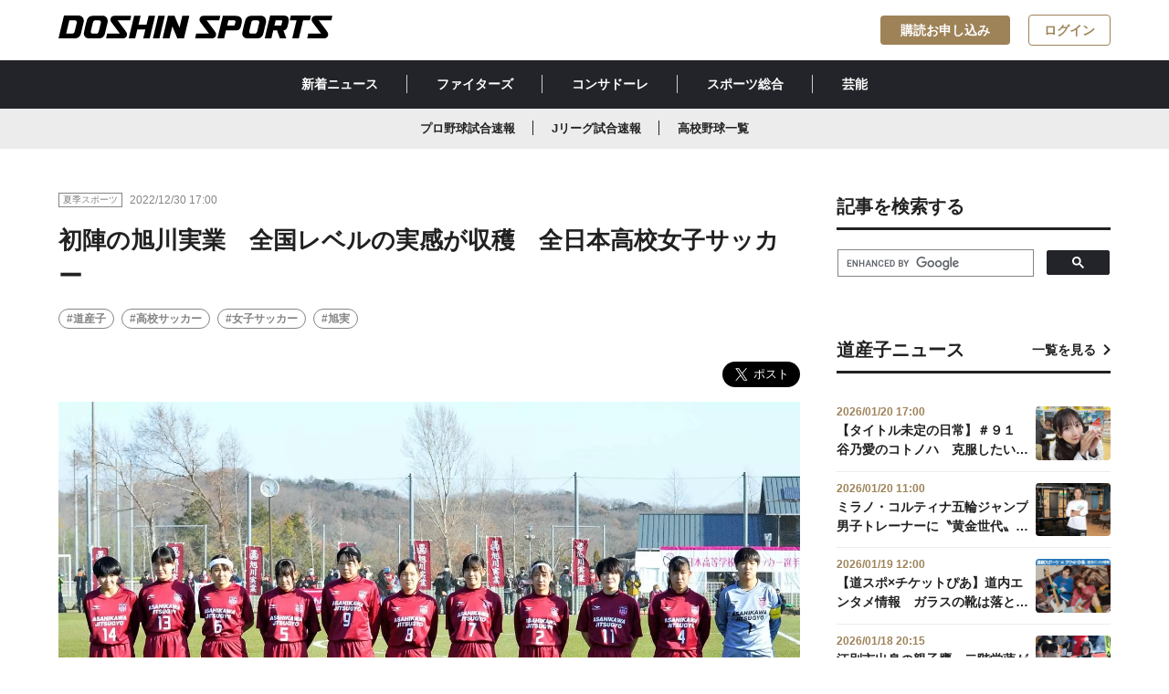

--- FILE ---
content_type: text/html; charset=utf-8
request_url: https://www.doshinsports.com/article_detail/id=7522
body_size: 9917
content:
<!DOCTYPE html>
<html lang="ja">
<head>
<meta charset="UTF-8">
<meta http-equiv="X-UA-Compatible" content="IE=edge">
<meta name="viewport" content="width=device-width,initial-scale=1">
<title>初陣の旭川実業　全国レベルの実感が収穫　全日本高校女子サッカー | 道新スポーツ | DOSHIN SPORTS</title>

<meta name="description" content="■全日本高校女子サッカー選手権（３０日、兵庫・三木防災公園第２球技場ほか）▽１回戦　北海道大谷室蘭０－２京都精華　　　　　旭川実業０－５作　陽（岡山）　１回戦が行われた。北海道から２校が出場し、...">
<meta property="og:title" content="初陣の旭川実業　全国レベルの実感が収穫　全日本高校女子サッカー">
<meta property="og:description" content="■全日本高校女子サッカー選手権（３０日、兵庫・三木防災公園第２球技場ほか）▽１回戦　北海道大谷室蘭０－２京都精華　　　　　旭川実業０－５作　陽（岡山）　１回戦が行われた。北海道から２校が出場し、...">
<meta property="og:image" content="https://www.doshinsports.com/files/topics/7522_ext_01_0.jpg?v=1672387305">
<meta property="og:type" content="website">
<meta property="og:site_name" content="道新スポーツ | DOSHIN SPORTS">
<meta property="og:url" content="https://www.doshinsports.com/article_detail/id=7522">
<meta property="fb:app_id" content="543485203631650">
<meta property="twitter:card" content="summary_large_image">
<meta property="twitter:title" content="初陣の旭川実業　全国レベルの実感が収穫　全日本高校女子サッカー">
<meta property="twitter:description" content="■全日本高校女子サッカー選手権（３０日、兵庫・三木防災公園第２球技場ほか）▽１回戦　北海道大谷室蘭０－２京都精華　　　　　旭川実業０－５作　陽（岡山）　１回戦が行われた。北海道から２校が出場し、...">
<meta property="twitter:image" content="https://www.doshinsports.com/files/topics/7522_ext_01_0.jpg?v=1672387305">
<meta name="robots" content="index,follow">
<meta name="robots" content="NOODP">
<meta name="robots" content="NOYDIR">
<meta name="robots" content="max-image-preview:large">
<meta name="author" content="DOSHIN SPORTS">
<link rel="icon" href="https://www.doshinsports.com/favicon.ico?v=1649318840">
<link rel="home" href="/" title="道新スポーツ | DOSHIN SPORTS" >
<link rel="index" href="/sitemap/" title="道新スポーツ | DOSHIN SPORTS サイトマップ" >
<link rel="canonical" href="https://www.doshinsports.com/article_detail/id=7522">
<link rel="alternate" media="handheld" href="https://www.doshinsports.com/article_detail/id=7522" >
<link rel="alternate" type="application/rss+xml" title="道新スポーツ | DOSHIN SPORTS" href="https://www.doshinsports.com/RSS.rdf">

<link href="https://www.doshinsports.com/files/css/front/user/style.css?v=1756368970" rel="stylesheet" type="text/css" media="screen,print">
<link href="https://www.doshinsports.com/files/css/front/user/add.css?v=1749787018" rel="stylesheet" type="text/css" media="screen,print">
<link href="https://www.doshinsports.com/files/css/front/customize.css?v=1749787018" rel="stylesheet" type="text/css" media="screen,print"><script src="https://www.doshinsports.com/files/user/js/library.js?v=1517298143"></script>
<script src="https://www.doshinsports.com/files/js/front/user/modal-toggle.js?v=1622523619"></script>



<script type="application/ld+json">
{
  "@context": "https://schema.org",
  "@type": "NewsArticle",
  "headline": "初陣の旭川実業　全国レベルの実感が収穫　全日本高校女子サッカー",
  "url": "https://www.doshinsports.com/article_detail/id=7522",
  "image": {
    "@type": "ImageObject",
    "url": "https://www.doshinsports.com/files/topics/7522_ext_01_0.jpg"
  },
  "description": "■全日本高校女子サッカー選手権（３０日、兵庫・三木防災公園第２球技場ほか）▽１回戦　北海道大谷室蘭０－２京都精華　　　　　旭川実業０－５作　陽（岡山）　１回戦が行われた。北海道から２校が出場し、...",
  "isAccessibleForFree": false,
  "hasPart": {
    "@type": "WebPageElement",
    "isAccessibleForFree": false,
    "cssSelector": ".paywall"
  },
  "author": {
    "@type": "Organization",
    "name": "道新スポーツ"
  },
  "publisher": {
    "@type": "Organization",
    "name": "道新スポーツ",
    "logo": {
      "@type": "ImageObject",
      "url": "https://www.doshinsports.com/files/user/doshin/img/logo.svg",
      "width": 1200,
      "height": 100
    }
  },
  "inLanguage": "ja",
  "datePublished": "2022-12-30T17:01:45+09:00",
  "dateModified": "2024-01-16T09:06:04+09:00"
}
</script>


<!-- Google Tag Manager -->
<script>(function(w,d,s,l,i){w[l]=w[l]||[];w[l].push({'gtm.start':
new Date().getTime(),event:'gtm.js'});var f=d.getElementsByTagName(s)[0],
j=d.createElement(s),dl=l!='dataLayer'?'&l='+l:'';j.async=true;j.src=
'https://www.googletagmanager.com/gtm.js?id='+i+dl;f.parentNode.insertBefore(j,f);
})(window,document,'script','dataLayer','GTM-NL8TNMQ');</script>
<!-- End Google Tag Manager -->

<script type='text/javascript'>
     (function () {
        /** CONFIGURATION START **/
        var _sf_async_config = window._sf_async_config = (window._sf_async_config || {});
        _sf_async_config.uid = 66364;
        _sf_async_config.domain = 'doshinsports.com';
        _sf_async_config.flickerControl = false;
        _sf_async_config.useCanonical = true;
        _sf_async_config.useCanonicalDomain = true;
        /** CONFIGURATION END **/
     })();
</script>
<script async src="//static.chartbeat.com/js/chartbeat_mab.js"></script>
<!-- Google tag (gtag.js) -->
<script async src="https://www.googletagmanager.com/gtag/js?id=AW-11322994888"></script>
<script> window.dataLayer = window.dataLayer || []; function gtag(){dataLayer.push(arguments);} gtag('js', new Date()); gtag('config', 'AW-11322994888'); </script>

<script async src="https://securepubads.g.doubleclick.net/tag/js/gpt.js"></script>
<script>
  window.googletag = window.googletag || {cmd: []};
  googletag.cmd.push(function() {
    var mapping1 = googletag.sizeMapping().addSize([1160, 0], [728, 90]).addSize([898, 0], [468, 90]).addSize([768, 0], [320, 90]).addSize([760, 0], [728, 90]).addSize([500, 0], [468, 90]).addSize([0, 0], [320, 90]).build();
    googletag.defineSlot('/22260463267/dospo/ds-pc-sb', [728, 90], 'div-gpt-ds-pc-sb').defineSizeMapping(mapping1).addService(googletag.pubads());
    googletag.defineSlot('/22260463267/dospo/ds-pc-rec-1', [300, 250], 'div-gpt-ds-pc-rec-1').addService(googletag.pubads());
    googletag.defineSlot('/22260463267/dospo/ds-sp-rec', [300, 250], 'div-gpt-ds-sp-rec').addService(googletag.pubads());
    googletag.defineSlot('/22260463267/dospo/ds-sp-rec-1', [300, 250], 'div-gpt-ds-sp-rec-1').addService(googletag.pubads());
    googletag.pubads().setTargeting('host', location.hostname);
    googletag.pubads().setTargeting('pagepath', location.pathname);
    googletag.pubads().setTargeting('para', location.search);
    googletag.pubads().setTargeting('dir1', location.pathname.replace(/^\/*/, '').split('/')[0]);
    googletag.pubads().setTargeting('title10', document.title.substr(0, 10));
    googletag.pubads().collapseEmptyDivs();
    googletag.pubads().setCentering(true);
    googletag.enableServices();
  });
</script>
<script type="text/javascript">
  window._taboola = window._taboola || [];
  _taboola.push({article:'auto'});
  !function (e, f, u, i) {
    if (!document.getElementById(i)){
      e.async = 1;
      e.src = u;
      e.id = i;
      f.parentNode.insertBefore(e, f);
    }
  }(document.createElement('script'),
  document.getElementsByTagName('script')[0],
  '//cdn.taboola.com/libtrc/doshinsports/loader.js',
  'tb_loader_script');
  if(window.performance && typeof window.performance.mark == 'function')
    {window.performance.mark('tbl_ic');}
</script>

<!-- Google tag (gtag.js) -->
<script async src="https://www.googletagmanager.com/gtag/js?id=AW-11322994888"></script>
<script>
 window.dataLayer = window.dataLayer || [];
 function gtag(){dataLayer.push(arguments);}
 gtag('js', new Date());
 gtag('config', 'AW-11322994888');
</script>


</head>
<body onContextMenu="return false;" >

<!-- Google Tag Manager (noscript) -->
<noscript><iframe src="https://www.googletagmanager.com/ns.html?id=GTM-NL8TNMQ"
height="0" width="0" style="display:none;visibility:hidden"></iframe></noscript>
<!-- End Google Tag Manager (noscript) -->
<div id="fb-root"></div>
<script async defer crossorigin="anonymous" src="https://connect.facebook.net/ja_JP/sdk.js#xfbml=1&amp;version=v16.0&amp;appId=543485203631650&amp;autoLogAppEvents=1" nonce="rk5N3tqn"></script>


<header class="header l-header l-container--large l-container--sp">
  <a class="header__link l-header__logo" href="https://www.doshinsports.com/"
    ><h1>
      <img
        class="header__logo"
        src="https://www.doshinsports.com/files/user/doshin/img/logo.svg"
        alt="道新スポーツ | DOSHIN SPORTS"
      /></h1
  ></a>
  <nav class="l-header__button__list">
    <a href="https://www.doshinsports.com/subscription/" id="subscription_link" rel="noopener" class="l-header__button c-button--accent" style="display:none;">購読お申し込み</a>
    <a href="https://www.doshinsports.com/mypage/" id="mypage_link" class="l-header__button c-button--outline-accent" style="display:none;">マイページ</a>
    <a href="javascript:void(0);" id="login_link" class="l-header__button c-button--outline-accent" onclick="document.header_dosport.submit();" style="display:none;">ログイン</a>
    <form method="POST" name="header_dosport" action="https://auth.doshinsports.com/auth/openid/op/auth">
  <input type="hidden" name="openid.ns" value="http://specs.openid.net/auth/2.0">
  <input type="hidden" name="openid.mode" value="checkid_setup">
  <input type="hidden" name="openid.return_to" value="https://www.doshinsports.com/direct/login/login/?Return_URL=/article_detail/id=7522">
  <input type="hidden" name="openid.identity" value="http://specs.openid.net/auth/2.0/identifier_select">
  <input type="hidden" name="openid.claimed_id" value="http://specs.openid.net/auth/2.0/identifier_select">
</form>
  </nav>
</header>
<div class="global-nav__wrapper">
  <nav class="global-nav__container"><a class="global-nav__link" href="https://www.doshinsports.com/article_list/">新着ニュース</a><a class="global-nav__link" href="https://www.doshinsports.com/article_list/contents_type[]=14">ファイターズ</a><a class="global-nav__link" href="https://www.doshinsports.com/article_list/contents_type[]=4">コンサドーレ</a><a class="global-nav__link" href="https://www.doshinsports.com/article_list/contents_type[]=23">スポーツ総合</a><a class="global-nav__link" href="https://www.doshinsports.com/article_list/contents_type[]=32">芸能</a></nav>
</div>
<div class="global-sub-nav__wrapper">
<nav class="global-sub-nav__container"><a class="global-sub-nav__link" href="https://www.doshinsports.com/live-npb/">プロ野球試合速報</a><a class="global-sub-nav__link" href="https://www.doshinsports.com/live-jleague/?kd_league=jpn_j1&amp;kd_page=schedule">Jリーグ試合速報</a><a class="global-sub-nav__link" href="https://www.doshinsports.com/article_list/tag_id=4">高校野球一覧</a></nav>
</div>
<script>
(function($) {
  $(function() {
    $.ajax({
        type:"post",
        url: "/mypage/?data_format=json",
        dataType: "json",
        async: false,
        cache: false,
        success: function(data){
          if(!data.doSports_subscribed_member_flg){
              $("#subscription_link").show();
          }else{
              $("#subscription_link").remove();
          }
          if(data.Login_member_id){
              $("#mypage_link").show();
              $("#login_link").remove();
          }else{
              $("#mypage_link").remove();
              $("#login_link").show();
          }
        }
    });
  });
})(jQuery);
</script>




<div class="layout__wrapper">
    <main class="layout__main">
    
    
                                  <article class="article">
  <div class="publisher__container">
    <div class="label__wrapper">
      <div class="label">夏季スポーツ</div>
    </div>
    <span class="publisher__time">2022/12/30 17:00</span>
          </div>
    <h1 class="h1__article">初陣の旭川実業　全国レベルの実感が収穫　全日本高校女子サッカー</h1>
        <ul class="hashtag__list-box">
        <li class="hashtag__list"><a class="a__hashtag" href="https://www.doshinsports.com/article_list/tag_id=21">#道産子</a></li>
        <li class="hashtag__list"><a class="a__hashtag" href="https://www.doshinsports.com/article_list/tag_id=183">#高校サッカー</a></li>
        <li class="hashtag__list"><a class="a__hashtag" href="https://www.doshinsports.com/article_list/tag_id=369">#女子サッカー</a></li>
        <li class="hashtag__list"><a class="a__hashtag" href="https://www.doshinsports.com/article_list/tag_id=151">#旭実</a></li>
      </ul>
  <div class="sns__shareBox">
 <div class="fb-share-button" data-href="" data-layout="button" data-size="large"><a rel="noopener" target="_blank" href="https://www.facebook.com/sharer/sharer.php?u=&amp;src=sdkpreparse" class="fb-xfbml-parse-ignore">シェア</a></div>
    <a href="https://twitter.com/share?ref_src=twsrc%5Etfw" class="twitter-share-button" data-show-count="false" data-size="large" data-via="doshinsports">Tweet</a>

<script async src="https://platform.twitter.com/widgets.js" charset="utf-8"></script>

</div>
      <figure class="figure__box"><img class="figure__img" src="https://www.doshinsports.com/files/rcms_conv_webp/files/topics/7522_ext_01_0.jpg_1672387305.webp?v=1718177479" alt="">
    <figcaption class="figure__figcaption">全国デビューとなった旭川実業女子（撮影・工藤友揮）</figcaption>  </figure>

    <div class="wyswig__area">
  <p><strong>■全日本高校女子サッカー選手権（３０日、兵庫・三木防災公園第２球技場ほか）<br>
▽１回戦　北海道大谷室蘭０－２京都精華<br>
　　　　　旭川実業０－５作　陽（岡山）</strong></p>

<p>　１回戦が行われた。北海道から２校が出場し、１７回目出場の北海道大谷室蘭は京都精華に０－２、初出場の旭川実業は作陽（岡山）に０－５で敗れ、ともに１回戦敗退となった。</p>

<h2>シュート０　ほろ苦デビュー</h2>

<p>　旭川実業の全国デビュー戦はほろ苦いものとなった。優勝候補にも挙げられる強豪・作陽を相手に、ほとんどの時間でボールを保持される展開となり、５失点を喫した。シュートも０に抑えられ、力の違いを見せつけられた。</p>

<p>　土岐勝浩監督（６１）は「戦前から力の差があるのはわかってはいたが、相手の前めの圧力で、自分たちの普段の形状、心理が保てない状況になってしまったのかな」と脱帽せざるを得なかった。</p>

<h2>２９本のシュート浴びるも、粘り強くゴール守った</h2>

<p>　それでも主将のＧＫ中野美空（３年）を中心とした守備陣は、前後半合<a rel="noopener" href="https://www.doshinsports.com/files/user/202212301701_1.jpg" target="_blank"><img alt="" src="https://www.doshinsports.com/files/rcms_conv_webp/files/user/202212301701_1-250x0.jpg_1672387305.webp?v=1718928976" style="float:right" width="250"></a>わせて２９本のシュートを浴びながらも粘り強く戦い続けた。中野は「前半から３失点してしまった。自分たちの中盤でつなぐサッカーがあまりできず、もう少しそれができていれば&hellip;。焦って相手のペースに合わせてしまった。後半の４失点目はいらない失点。そこからはできるだけ防ぎたいと思い、強い気持ちでプレーできました」と、最初で最後の選手権を振り返った。</p>

<p>　中野はこの試合を最後に競技から引退する。「今回の試合も３年生だけでは戦えなかった。１、２年生もまた全国大会に続けて出られるように、今回の経験を生かしてがんばってほしいなと思います」とエールを送った。</p>

<p>　初めて全国の舞台で戦えたことは、チームにとって大きな財産となった。土岐監督は「全国を目指すことを言葉では言っていたが、実際にその現実をつかみ取るところで大きな壁があったので、今回はそこを乗り越えることができた。ただ全国に来たら来たで次の壁がまた待っているので、その壁を乗り越えるようなチームにしていかなければならない」とレベルアップを目指す。</p>

<p>　全国レベルの力を実際に肌で感じたことを今後の糧とし、新チームへつなげていく。<br>
&nbsp;</p>  </div>
  
    <div class="author__box">
    <a href="https://www.doshinsports.com/topics_detail5/id=6624" class="author__link">
      <img class="author__img" src="https://www.doshinsports.com/files/rcms_conv_webp/files/topics/6624_ext_01_0.jpg_1667466541.webp?v=1718158242" alt="">
      <h4 class="author__name">工藤 友揮</h4>
    </a>
  </div>
 
   <section class="gallery_wrapper">
   
    
    
                   <ul class="gallery">
                                      <li><img src="https://www.doshinsports.com/files/rcms_conv_webp/files/topics/7522_ext_07_0.jpg_1672387305.webp?v=1718928976" alt=""><p class="caption"></p></li>
            
      </ul>
   
    
    
                   <ul class="choice-btn">
                                      <li><img src="https://www.doshinsports.com/files/rcms_conv_webp/files/topics/7522_ext_07_0.jpg_1672387305.webp?v=1718928976" alt=""></li>
            
    </article>
<script>
(function($) {
  $(function() {
    $.ajax({
        type:"post",
        url: "/mypage/?data_format=json",
        dataType: "json",
        async: false,
        cache: false,
        success: function(data){
          if(!data.doSports_subscribed_member_flg){
              $("#paywall").show();
              $("#wyswig__area_ext_col_03").remove();
              $("#author__area_ext_col_02").remove();
              $("#gallery__area_ext_col_07").remove();
          }else{
              $("#wyswig__area_ext_col_03").show();
              $("#author__area_ext_col_02").show();
              $("#gallery__area_ext_col_07").show();
          }
          if(!data.Login_member_id){
              $(".c-paywall__button__list__item").show();
          }
        }
    });
  });
})(jQuery);
</script>
      <h2 class="h2__article">関連記事一覧を見る</h2>
  <ul class="hashtag__list-box">
        <li class="hashtag__list"><a class="a__hashtag" href="https://www.doshinsports.com/article_list/tag_id=21">#道産子</a></li>
        <li class="hashtag__list"><a class="a__hashtag" href="https://www.doshinsports.com/article_list/tag_id=183">#高校サッカー</a></li>
        <li class="hashtag__list"><a class="a__hashtag" href="https://www.doshinsports.com/article_list/tag_id=369">#女子サッカー</a></li>
        <li class="hashtag__list"><a class="a__hashtag" href="https://www.doshinsports.com/article_list/tag_id=151">#旭実</a></li>
      </ul>


    <div class="ad-main-article-banner">
<div id='div-gpt-ds-pc-sb' style='min-height: 90px;'>

  <script>
    googletag.cmd.push(function() { googletag.display('div-gpt-ds-pc-sb'); });
  </script>

</div>
</div>

<article class="article">
  
      <div class="topic__container">
      <h2 class="h2__topic">あわせて読みたい</h2>
    </div>
    <ul class="card-02__list-box">
                                      <li class="card-02__list">
      <a class="card-02__link" href="https://www.doshinsports.com/article_detail/id=7521">
                      <img class="card-02__img" src="https://www.doshinsports.com/files/rcms_conv_webp/files/topics/7521_ext_01_0.jpg_1672315449.webp?v=1718266367" alt="">
        <div class="card-02__body">
          <div class="publisher__container">
            <div class="label__wrapper">
              <div class="label">夏季スポーツ</div>
            </div>
            <span class="publisher__time">2022/12/29 21:20</span>
                      </div>
          <div class="card-02__title-box">
            <h3 class="h3__card-title-3">北海〝ＰＫ職人〟の好セーブ生かせず　名門・国見に惜敗　全国高校サッカー選手権</h3>
          </div>
        </div></a></li>
                                    <li class="card-02__list">
      <a class="card-02__link" href="https://www.doshinsports.com/article_detail/id=7314">
                      <img class="card-02__img" src="https://www.doshinsports.com/files/rcms_conv_webp/files/topics/7314_ext_01_0.jpg_1671106491.webp?v=1718177479" alt="">
        <div class="card-02__body">
          <div class="publisher__container">
            <div class="label__wrapper">
              <div class="label">夏季スポーツ</div>
            </div>
            <span class="publisher__time">2022/12/15 21:15</span>
                      </div>
          <div class="card-02__title-box">
            <h3 class="h3__card-title-3">全日本高校女子サッカー選手権に臨む旭川実業が旭川市長を表敬訪問</h3>
          </div>
        </div></a></li>
                                    <li class="card-02__list">
      <a class="card-02__link" href="https://www.doshinsports.com/article_detail/id=7257">
                      <img class="card-02__img" src="https://www.doshinsports.com/files/rcms_conv_webp/files/topics/7257_ext_01_0.jpg_1670759690.webp?v=1718264252" alt="">
        <div class="card-02__body">
          <div class="publisher__container">
            <div class="label__wrapper">
              <div class="label">夏季スポーツ</div>
            </div>
            <span class="publisher__time">2022/12/11 21:00</span>
                      </div>
          <div class="card-02__title-box">
            <h3 class="h3__card-title-3">旭川実業が１１年ぶりプレミアリーグ復帰　京都Uー18をPK戦で下す</h3>
          </div>
        </div></a></li>
</ul>
  <div class="btn__box"><a href="javascript:void(0);" class="btn btn__secondary btn__arrow-left" onclick="history.back();"><span class="span__arrow-left"></span>一覧へ戻る</a></div>
</article>
<div class="taboola_ads">
 
     <div id="taboola-below-article-thumbnails-pc"></div>
<script type="text/javascript">
  window._taboola = window._taboola || [];
  _taboola.push({
    mode: 'thumbs-fallback',
    container: 'taboola-below-article-thumbnails-pc',
    placement: 'Below Article Thumbnails PC',
    target_type: 'mix'
  });
</script>

</div>


    </main>
    <aside class="layout__aside">
    <div class="sidebar__box">
    <div class="topic__container">
    <h2 class="h2__topic">記事を検索する</h2>
    </div>

<script async src="https://cse.google.com/cse.js?cx=b06d0e231eef84f68"></script>
<div class="gcse-search"></div>

</div> <div class="sidebar__ads-box"><!-- /22260463267/dospo/ds-rec-1 -->
<div id='div-gpt-ds-pc-rec-1' style='min-width: 300px; min-height: 250px;' class="sidebar__ads">

  <script>
    googletag.cmd.push(function() { googletag.display('div-gpt-ds-pc-rec-1'); });
  </script>

</div>
</div> <div class="sidebar__box">
  <div class="topic__container">
    <h2 class="h2__topic">道産子ニュース</h2><a href="https://www.doshinsports.com/article_list/tag_id=21" class="a__topic">一覧を見る</a>
  </div>
  <ul class="card-03__list-box">
  　                                                <li class="card-03__list"><a href="https://www.doshinsports.com/article_detail/id=23760" class="card-03__link">
        <div class="card-03__body">
          <span class="card-03__time">2026/01/20 17:00</span>
          <div class="card-03__title-box">
            <h3 class="h3__card-title-4">【タイトル未定の日常】＃９１　谷乃愛のコトノハ　克服したいこと</h3>
          </div>
        </div><img class="card-03__img" src="https://www.doshinsports.com/files/rcms_conv_webp/files/topics/23760_ext_01_0.jpg_1768888151.webp?v=1768896003" alt=""></a></li>
                                                    <li class="card-03__list"><a href="https://www.doshinsports.com/article_detail/id=23746" class="card-03__link">
        <div class="card-03__body">
          <span class="card-03__time">2026/01/20 11:00</span>
          <div class="card-03__title-box">
            <h3 class="h3__card-title-4">ミラノ・コルティナ五輪ジャンプ男子トレーナーに〝黄金世代〟の和田全功さん</h3>
          </div>
        </div><img class="card-03__img" src="https://www.doshinsports.com/files/rcms_conv_webp/files/topics/23746_ext_01_0.jpg_1768803872.webp?v=1768874417" alt=""></a></li>
                                                    <li class="card-03__list"><a href="https://www.doshinsports.com/article_detail/id=23698" class="card-03__link">
        <div class="card-03__body">
          <span class="card-03__time">2026/01/19 12:00</span>
          <div class="card-03__title-box">
            <h3 class="h3__card-title-4">【道スポ×チケットぴあ】道内エンタメ情報　ガラスの靴は落とさない　ワンマンライブ「おてんば舞踏会」追加公演</h3>
          </div>
        </div><img class="card-03__img" src="https://www.doshinsports.com/files/rcms_conv_webp/files/topics/23698_ext_01_0.jpg_1768279555.webp?v=1768791609" alt=""></a></li>
                                                    <li class="card-03__list"><a href="https://www.doshinsports.com/article_detail/id=23748" class="card-03__link">
        <div class="card-03__body">
          <span class="card-03__time">2026/01/18 20:15</span>
          <div class="card-03__title-box">
            <h3 class="h3__card-title-4">江別市出身の親子鷹・二階堂蓮が五輪初切符【ジャンプ男子Ｗ杯札幌大会】</h3>
          </div>
        </div><img class="card-03__img" src="https://www.doshinsports.com/files/rcms_conv_webp/files/topics/23748_ext_01_0.jpg_1768734361.webp?v=1768734913" alt=""></a></li>
                                                    <li class="card-03__list"><a href="https://www.doshinsports.com/article_detail/id=23741" class="card-03__link">
        <div class="card-03__body">
          <span class="card-03__time">2026/01/18 15:40</span>
          <div class="card-03__title-box">
            <h3 class="h3__card-title-4">５３歳のレジェンド・葛西紀明は予選落ち　２大会ぶりの五輪出場逃すも４年後目指す【ジャンプ男子Ｗ杯札幌大会】</h3>
          </div>
        </div><img class="card-03__img" src="https://www.doshinsports.com/files/rcms_conv_webp/files/topics/23741_ext_01_0.jpg_1768717930.webp?v=1768718615" alt=""></a></li>
      </ul>
</div>
<div class="sidebar__social-box">
    <div class="topic__container">
    <h2 class="h2__topic">道新スポーツ公式SNS</h2>
    </div>
<ul class="sidebar__social__links">
<li class="sidebar__social_link"><a rel="noopener" class="sidebar__social-link" href="https://twitter.com/doshinsports" target="_blank" noopener="" noreferer=""><i class="icons__twitter_black"></i>道新スポーツ公式X</a></li>
<li class="sidebar__social_link"><a rel="noopener" class="sidebar__social-link" href="https://www.instagram.com/doshinsports/" target="_blank" noopener="" noreferer=""><i class="icons__instagram_black"></i>道新スポーツ公式Instagram</a></li>
</ul>
</div>

<div class="sidebar__ads-box">
<!-- yahoo ad pc & tb /-->

<script type="text/javascript" src="//yads.c.yimg.jp/js/yads-async.js"></script>
<div id="ad1" class="sidebar__ads"></div>
<script type="text/javascript">
yadsRequestAsync({
yads_ad_ds : '77914_596780',
yads_parent_element : "ad1"
});
</script>

</div>  

    
    </aside>
    
</div><!-- /.layout__wrapper -->


<script type='text/javascript'>
(function() {
/** CONFIGURATION START **/
var _sf_async_config = window._sf_async_config = (window._sf_async_config || {});
_sf_async_config.title = "初陣の旭川実業　全国レベルの実感が収穫　全日本高校女子サッカー | 道新スポーツ | DOSHIN SPORTS";
_sf_async_config.authors = "工藤 友揮";
_sf_async_config.sections = "夏季スポーツ,道産子,高校サッカー,女子サッカー,旭実,";
/** CONFIGURATION END **/
function loadChartbeat() {
var e = document.createElement('script');
var n = document.getElementsByTagName('script')[0];
e.type = 'text/javascript';
e.async = true;
e.src = '//static.chartbeat.com/js/chartbeat.js';
n.parentNode.insertBefore(e, n);
}
loadChartbeat();
})();
</script>

 <footer class="footer">
 <div class="footer__container">
   <ul class="footer__nav-group col_three">
     <li class="footer__nav">
       <ul class="footer__list-group">
         <li class="footer__list">
           <p class="footer__list-title">サイトマップ</p>
         </li>
         <li class="footer__list"><a class="footer__link" href="https://www.doshinsports.com/article_list/">新着ニュース</a></li>
         <li class="footer__list"><a class="footer__link" href="https://www.doshinsports.com/author_list/">著者一覧</a></li>
         <li class="footer__list"><a class="footer__link" href="https://www.doshinsports.com/about-digital/">道新スポーツデジタルとは</a></li>
       </ul>
     </li>
     <li class="footer__nav">
     <ul class="footer__list-group">
         <li class="footer__list">
           <p class="footer__list-title">当サイトについて</p>
         </li>
         <li class="footer__list"><a class="footer__link" href="https://www.doshinsports.com/terms/">会員規約</a></li>
         <li class="footer__list"><a rel="noopener" class="footer__link" href="https://www.hokkaido-np.co.jp/policy" target="_blank">サイトポリシー</a></li>
         <li class="footer__list"><a rel="noopener" class="footer__link" href="https://www.hokkaido-np.co.jp/privacy" target="_blank">個人情報の取扱について</a></li>
         <li class="footer__list"><a rel="noopener" class="footer__link" href="https://www.hokkaido-np.co.jp/copyright" target="_blank">著作物の利用について</a></li>
         
       </ul>
       </li>
     <li class="footer__nav">
       <ul class="footer__list-group">
         <li class="footer__list">
           <p class="footer__list-title">発行：北海道新聞社</p>
         </li>
         <li class="footer__list"><a class="footer__link" href="http://kk.hokkaido-np.co.jp/" target="_blnak">会社概要</a></li>
         <li class="footer__list"><a rel="noopener" class="footer__link" href="https://www.hokkaido-np.co.jp/" target="_blank">北海道新聞デジタル</a></li>
         <li class="footer__list"><a rel="noopener" class="footer__link" href="https://www.hokkaido-np.co.jp/doshin-service/" target="_blank">道新グループ・サービス一覧</a></li>
         <li class="footer__list"><a rel="noopener" class="footer__link" href="https://id.hokkaido-np.co.jp/" target="_blank">道新ＩＤ</a></li>
       </ul>
            </li>
   </ul>
   <div class="footer__logo-box"><a class="footer__logo-link" href="https://www.doshinsports.com/"><img class="footer__logo" src="https://www.doshinsports.com/files/user/doshin/img/logo-white.svg?v=1621319998" alt=""></a>
     <div class="footer__social-box">
       <p class="footer__social-contents">SNS公式アカウントでも最新情報をお届け！</p>
       <ul class="footer__social-buttons">
         <li class="footer__social-button"><a rel="noopener" class="footer__social-link" href="https://twitter.com/doshinsports" target="_blank" noopener noreferer><i class="icons__twitter"></i></a></li>
                  <li class="footer__social-button"><a rel="noopener" class="footer__social-link" href="https://www.instagram.com/doshinsports/" target="_blank" noopener noreferer><i class="icons__instagram"></i></a></li>
       </ul>
     </div>
   </div>
   <div class="footer__caption-box">
     <p class="footer__caption">本サイト内に掲載の記事、写真などの一切の無断転載を禁じます。 ニュースの一部は共同通信などの配信を受けています。すべての著作権は北海道新聞社ならびにニュース配信元である通信社、情報提供者に帰属します。</p>
   </div>
   <div class="footer__copyright-box">
     <p class="footer__copyright">Copyright © The Hokkaido Shimbun Press.</p>
   </div>
 </div>
</footer>
<script src="https://code.jquery.com/jquery-3.4.1.min.js" integrity="sha256-CSXorXvZcTkaix6Yvo6HppcZGetbYMGWSFlBw8HfCJo=" crossorigin="anonymous"></script>
<script src="https://cdn.jsdelivr.net/npm/slick-carousel@1.8.1/slick/slick.min.js"></script>
<script src="https://www.doshinsports.com/files/js/front/user/galleryslide.js?v=1676858625"></script>
<link rel="stylesheet" type="text/css" href="https://cdn.jsdelivr.net/npm/slick-carousel@1.8.1/slick/slick.css">
<link href="https://www.doshinsports.com/files/css/front/user/galleryslide.css?v=1749787018" rel="stylesheet" type="text/css" media="screen,print">

  <script type="text/javascript">
  window._taboola = window._taboola || [];
  _taboola.push({flush: true});
</script>



</body>
</html>

--- FILE ---
content_type: text/html; charset=utf-8
request_url: https://www.google.com/recaptcha/api2/aframe
body_size: 115
content:
<!DOCTYPE HTML><html><head><meta http-equiv="content-type" content="text/html; charset=UTF-8"></head><body><script nonce="w4Q-wXLw-_mI4QEkeAlodQ">/** Anti-fraud and anti-abuse applications only. See google.com/recaptcha */ try{var clients={'sodar':'https://pagead2.googlesyndication.com/pagead/sodar?'};window.addEventListener("message",function(a){try{if(a.source===window.parent){var b=JSON.parse(a.data);var c=clients[b['id']];if(c){var d=document.createElement('img');d.src=c+b['params']+'&rc='+(localStorage.getItem("rc::a")?sessionStorage.getItem("rc::b"):"");window.document.body.appendChild(d);sessionStorage.setItem("rc::e",parseInt(sessionStorage.getItem("rc::e")||0)+1);localStorage.setItem("rc::h",'1768983567700');}}}catch(b){}});window.parent.postMessage("_grecaptcha_ready", "*");}catch(b){}</script></body></html>

--- FILE ---
content_type: application/javascript; charset=utf-8
request_url: https://fundingchoicesmessages.google.com/f/AGSKWxXWYhepsa4mLM5x6QSk2uRWz08fmd7gstkFUy5Ks5dTXhfTlSXuRcUPPk3XPRr4XNMAq66GKrdQeOwL1Js77c1_kZKHAlwopbhzPJ0Z77I1N9KLssHkPbbCg4J-O7PscQuhDVhsGA==?fccs=W251bGwsbnVsbCxudWxsLG51bGwsbnVsbCxudWxsLFsxNzY4OTgzNTY2LDgxODAwMDAwMF0sbnVsbCxudWxsLG51bGwsW251bGwsWzcsOSw2XSxudWxsLDIsbnVsbCwiZW4iLG51bGwsbnVsbCxudWxsLG51bGwsbnVsbCwxXSwiaHR0cHM6Ly93d3cuZG9zaGluc3BvcnRzLmNvbS9hcnRpY2xlX2RldGFpbC9pZD03NTIyIixudWxsLFtbOCwiOW9FQlItNW1xcW8iXSxbOSwiZW4tVVMiXSxbMTksIjIiXSxbMTcsIlswXSJdLFsyNCwiIl0sWzI5LCJmYWxzZSJdXV0
body_size: 213
content:
if (typeof __googlefc.fcKernelManager.run === 'function') {"use strict";this.default_ContributorServingResponseClientJs=this.default_ContributorServingResponseClientJs||{};(function(_){var window=this;
try{
var qp=function(a){this.A=_.t(a)};_.u(qp,_.J);var rp=function(a){this.A=_.t(a)};_.u(rp,_.J);rp.prototype.getWhitelistStatus=function(){return _.F(this,2)};var sp=function(a){this.A=_.t(a)};_.u(sp,_.J);var tp=_.ed(sp),up=function(a,b,c){this.B=a;this.j=_.A(b,qp,1);this.l=_.A(b,_.Pk,3);this.F=_.A(b,rp,4);a=this.B.location.hostname;this.D=_.Fg(this.j,2)&&_.O(this.j,2)!==""?_.O(this.j,2):a;a=new _.Qg(_.Qk(this.l));this.C=new _.dh(_.q.document,this.D,a);this.console=null;this.o=new _.mp(this.B,c,a)};
up.prototype.run=function(){if(_.O(this.j,3)){var a=this.C,b=_.O(this.j,3),c=_.fh(a),d=new _.Wg;b=_.hg(d,1,b);c=_.C(c,1,b);_.jh(a,c)}else _.gh(this.C,"FCNEC");_.op(this.o,_.A(this.l,_.De,1),this.l.getDefaultConsentRevocationText(),this.l.getDefaultConsentRevocationCloseText(),this.l.getDefaultConsentRevocationAttestationText(),this.D);_.pp(this.o,_.F(this.F,1),this.F.getWhitelistStatus());var e;a=(e=this.B.googlefc)==null?void 0:e.__executeManualDeployment;a!==void 0&&typeof a==="function"&&_.To(this.o.G,
"manualDeploymentApi")};var vp=function(){};vp.prototype.run=function(a,b,c){var d;return _.v(function(e){d=tp(b);(new up(a,d,c)).run();return e.return({})})};_.Tk(7,new vp);
}catch(e){_._DumpException(e)}
}).call(this,this.default_ContributorServingResponseClientJs);
// Google Inc.

//# sourceURL=/_/mss/boq-content-ads-contributor/_/js/k=boq-content-ads-contributor.ContributorServingResponseClientJs.en_US.9oEBR-5mqqo.es5.O/d=1/exm=ad_blocking_detection_executable,kernel_loader,loader_js_executable,web_iab_tcf_v2_signal_executable/ed=1/rs=AJlcJMwtVrnwsvCgvFVyuqXAo8GMo9641A/m=cookie_refresh_executable
__googlefc.fcKernelManager.run('\x5b\x5b\x5b7,\x22\x5b\x5bnull,\\\x22doshinsports.com\\\x22,\\\x22AKsRol928OwerUD-QNwSt2wXnKV-OdMDYa2OrWbFSfUSG_MqclatpygFjmdk2kZb9an7_ls-XNqTCNixo-TSyGfvyL-08G2D8bdC97O9BKgLw5Y3uZVX_qKuIvQPlbMISZB3bDwhhrZci0-_ZfrdAitTOk92OiySbw\\\\u003d\\\\u003d\\\x22\x5d,null,\x5b\x5bnull,null,null,\\\x22https:\/\/fundingchoicesmessages.google.com\/f\/AGSKWxV0XT5X8r6julsHF9lCk3wyIBkdwYfP4TsULm6MJLmj1sbZfMZUtnhaqHkxT4arK2uVtIYmcM7rJk6qIxQprlCLo5ZFMoK2KB80r6eCexODlyrRHq9fh0LdD7aor-2TqT0EMqeQDQ\\\\u003d\\\\u003d\\\x22\x5d,null,null,\x5bnull,null,null,\\\x22https:\/\/fundingchoicesmessages.google.com\/el\/AGSKWxWC_CjpB19lOmhwHxQwyWLUc7xOWd3vfHx7mBFSkj4Bt3sKvA3HflpuKrbjoNVwjaP1j1YuDK9O2nBH7wK3uoRzWVy5r0ZrraUGXFvwqRzZtVmJuW07zHxcFhzupxVoGDiVWWKK6g\\\\u003d\\\\u003d\\\x22\x5d,null,\x5bnull,\x5b7,9,6\x5d,null,2,null,\\\x22en\\\x22,null,null,null,null,null,1\x5d,null,\\\x22Privacy and cookie settings\\\x22,\\\x22Close\\\x22,null,null,null,\\\x22Managed by Google. Complies with IAB TCF. CMP ID: 300\\\x22\x5d,\x5b3,1\x5d\x5d\x22\x5d\x5d,\x5bnull,null,null,\x22https:\/\/fundingchoicesmessages.google.com\/f\/AGSKWxV9v8DP2lI0xhHkYe6w8fnUF6EhMOHCgNvImmNuB5tLncRSh7fzjXIbugP-LV6AP-A3iRsilq5WFxtcpPBFHwmlfBBlX0z8-vUu3ss_5TCLY88WuMq-3JNECYwZ4kxiikXWr7LE4w\\u003d\\u003d\x22\x5d\x5d');}

--- FILE ---
content_type: text/javascript; charset=UTF-8
request_url: https://yads.yjtag.yahoo.co.jp/tag?s=77914_596780&fr_id=yads_4889581-0&p_elem=ad1&u=https%3A%2F%2Fwww.doshinsports.com%2Farticle_detail%2Fid%3D7522&pv_ts=1768983562301&cu=https%3A%2F%2Fwww.doshinsports.com%2Farticle_detail%2Fid%3D7522&suid=7c5eaa72-ce0a-42d7-80cf-8a77f645d4ad
body_size: 880
content:
yadsDispatchDeliverProduct({"dsCode":"77914_596780","patternCode":"77914_596780-632388","outputType":"js_frame","targetID":"ad1","requestID":"dd1dc005dcaded87ea9aca090d5cb307","products":[{"adprodsetCode":"77914_596780-632388-669531","adprodType":12,"adTag":"<script onerror=\"YJ_YADS.passback()\" type=\"text/javascript\" src=\"//yj-a.p.adnxs.com/ttj?id=24634746&position=below&rla=SSP_FP_CODE_RLA&rlb=SSP_FP_CODE_RLB&size=300x250\"></script>","width":"300","height":"250"},{"adprodsetCode":"77914_596780-632388-669529","adprodType":3,"adTag":"<script onerror='YJ_YADS.passback()' src='https://yads.yjtag.yahoo.co.jp/yda?adprodset=77914_596780-632388-669529&cb=1768983566865&cu=https%3A%2F%2Fwww.doshinsports.com%2Farticle_detail%2Fid%3D7522&p_elem=ad1&pv_id=dd1dc005dcaded87ea9aca090d5cb307&suid=7c5eaa72-ce0a-42d7-80cf-8a77f645d4ad&u=https%3A%2F%2Fwww.doshinsports.com%2Farticle_detail%2Fid%3D7522' type='text/javascript'></script>","width":"300","height":"250","iframeFlag":1},{"adprodsetCode":"77914_596780-632388-669530","adprodType":5,"adTag":"<a href=\"http://promotionalads.yahoo.co.jp/quality/\" target=\"_top\">\n  <img src=\"//s.yimg.jp/images/im/innerad/QC_300_250.jpg\" width=\"300\" height=\"250\" border=\"0\">\n  </img>\n</a>","width":"300","height":"250"}],"measurable":1,"frameTag":"<div style=\"text-align:center;\"><iframe src=\"https://s.yimg.jp/images/listing/tool/yads/yads-iframe.html?s=77914_596780&fr_id=yads_4889581-0&p_elem=ad1&u=https%3A%2F%2Fwww.doshinsports.com%2Farticle_detail%2Fid%3D7522&pv_ts=1768983562301&cu=https%3A%2F%2Fwww.doshinsports.com%2Farticle_detail%2Fid%3D7522&suid=7c5eaa72-ce0a-42d7-80cf-8a77f645d4ad\" style=\"border:none;clear:both;display:block;margin:auto;overflow:hidden\" allowtransparency=\"true\" data-resize-frame=\"true\" frameborder=\"0\" height=\"250\" id=\"yads_4889581-0\" name=\"yads_4889581-0\" scrolling=\"no\" title=\"Ad Content\" width=\"300\" allow=\"fullscreen; attribution-reporting\" allowfullscreen loading=\"eager\" ></iframe></div>"});

--- FILE ---
content_type: image/svg+xml
request_url: https://www.doshinsports.com/files/user/doshin/img/arrow-right.svg?v=1621319998
body_size: 53
content:
<svg width="8" height="13" viewBox="0 0 8 13" fill="none" xmlns="http://www.w3.org/2000/svg"><path d="M.474 11.489l4.58-4.59-4.58-4.59 1.41-1.41 6 6-6 6-1.41-1.41z" fill="#212121"/></svg>

--- FILE ---
content_type: application/javascript; charset=utf-8
request_url: https://fundingchoicesmessages.google.com/f/AGSKWxWi7g-J3rFLr_e34l4T2y63GzKGqk0nu-rEbLWJePTThLQbbD75Qy1GvxvMzjwzx0HPM9ORmWcNNfg8cEFfVHIU6ovB_PmoeOZOABPdHEYTQnLmCQXTs_pzf96m3Dda9v6TJHul4QLhUW8whg7HU1r_DTrs5owiACkMt8vMh0KeU38kY7BEWHkk5F-C/_/virtualgirlhd-/adbrite2./qpon_big_ad-webAd--ads/ad-
body_size: -1293
content:
window['89de3644-0d11-4444-92b7-33af586d5513'] = true;